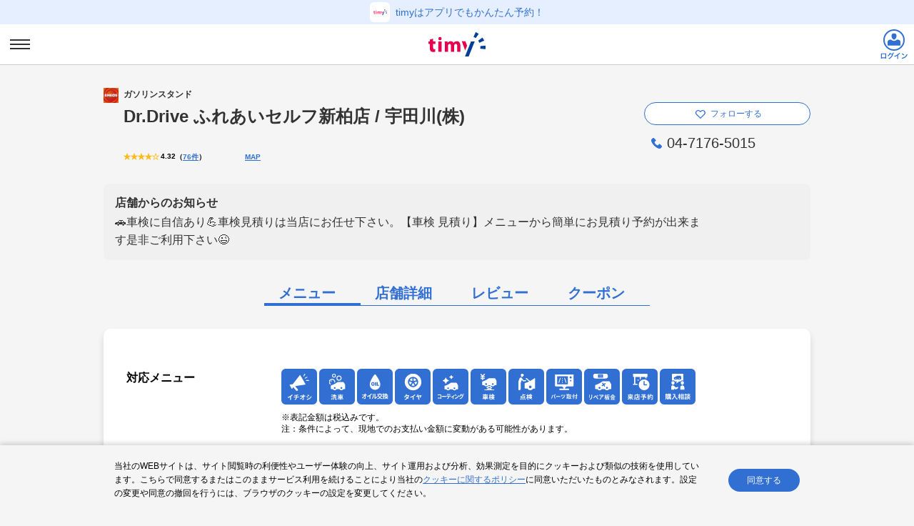

--- FILE ---
content_type: image/svg+xml
request_url: https://timy.jp/static/media/menu_icon_7.1cdeb61f.svg
body_size: 2421
content:
<svg xmlns="http://www.w3.org/2000/svg" width="25" height="38.03" viewBox="0 0 25 38.03"><g transform="translate(-13 -6)"><g transform="translate(15.626 35.479)"><path d="M709.426,737.232a5.044,5.044,0,0,0,1.139-1.777l1.046.255a5.821,5.821,0,0,1-1.184,2Zm7.44-2.15h-6.311v-3.161h2.551v-2.676h1.1v.8h3.257v1.01h-3.257v.864h2.657Zm-1.1-2.158h-4.177v1.155h4.177Zm-2.676,2.75a12.269,12.269,0,0,1,.254,1.877l-1.1.136a12.985,12.985,0,0,0-.181-1.911Zm1.82-.109a9.787,9.787,0,0,1,.691,1.8l-1.046.273a11.433,11.433,0,0,0-.636-1.86Zm1.83-.182a10.582,10.582,0,0,1,1.194,1.9l-1.048.4a9.973,9.973,0,0,0-1.121-1.958Z" transform="translate(-709.426 -729.245)" fill="#fff"/><path d="M721.71,735.319a3.181,3.181,0,0,0,2.085,1.567,2.547,2.547,0,0,0-.62.9,2.385,2.385,0,0,0-4.625.01,4.157,4.157,0,0,0-.574-.8c1.392-.438,2-1.028,2.256-1.674h-1.666v-2.513h1.84v-.583h-1.139v-.464a5.917,5.917,0,0,1-.746.446,4.1,4.1,0,0,0-.264-.527v.438h-.829v.436c.245.318.884,1.293,1.019,1.52l-.547.837c-.1-.264-.282-.655-.473-1.038v3.871h-1v-3.35a7.132,7.132,0,0,1-.829,1.747,5.221,5.221,0,0,0-.491-.965,8.953,8.953,0,0,0,1.257-3.058h-1.048v-1h1.111v-1.867h1v1.867h.829v.063a5.627,5.627,0,0,0,2.112-1.921h.983a5.759,5.759,0,0,0,2.5,1.994,6.331,6.331,0,0,0-.555.946,7.007,7.007,0,0,1-.719-.419v.448h-1.2v.583h1.939v2.513Zm-1.311-.829c.008-.1.008-.211.008-.31v-.545h-.9v.855Zm1.593-3.16a6.161,6.161,0,0,1-1.1-1.147,5.943,5.943,0,0,1-1.058,1.147Zm-.61,2.3v.572c0,.093,0,.192-.008.284h.975v-.855Z" transform="translate(-705.69 -729.245)" fill="#fff"/></g><g transform="translate(13 6)"><path d="M727.322,710.753a1.185,1.185,0,0,0-.843.352l-3.944,2.586c-.62.406-1.261.776-1.911,1.129l-5.078-4.159a.763.763,0,0,0-1.081.114.78.78,0,0,0,.112,1.091l4.534,3.715a26.589,26.589,0,0,1-2.651,1.074l-3.083,1.047a1.2,1.2,0,0,0-.84,1.149v5.724a1.2,1.2,0,0,0,1.191,1.2h3.042a4.7,4.7,0,0,0,8.205,0h3.139V710.753ZM720.874,725.3a1.923,1.923,0,1,1,1.905-1.923A1.916,1.916,0,0,1,720.874,725.3Z" transform="translate(-703.116 -704.181)" fill="#fff"/><path d="M709.212,710.172c1.054.444,2.607-.892,3.021-1.895a2.034,2.034,0,0,0-1.155-2.619,2,2,0,0,0-2.656,1.014C708.007,707.675,708.159,709.729,709.212,710.172Z" transform="translate(-704.198 -705.488)" fill="#fff"/><path d="M716.658,714.3a.768.768,0,0,0-.849-.686l-2.955.33-2.433-3.254a.6.6,0,0,0-.112-.1,1.9,1.9,0,0,0-3.276.6l-1.922,5.482a1.965,1.965,0,0,0-.11.647v9.075a1.923,1.923,0,1,0,3.846,0v-8.74l1.55-4.419,1.492,2a.767.767,0,0,0,.615.309.62.62,0,0,0,.084,0l3.39-.38A.774.774,0,0,0,716.658,714.3Z" transform="translate(-705 -704.336)" fill="#fff"/></g></g></svg>

--- FILE ---
content_type: image/svg+xml
request_url: https://timy.jp/static/media/icon_timy_white.3354039e.svg
body_size: 1752
content:
<svg xmlns="http://www.w3.org/2000/svg" width="80" height="56" viewBox="0 0 80 56"><rect width="80" height="56" fill="none"/><g transform="translate(-147 -222.5)"><path d="M6.45,12.1l-4.5,1.275V16H0v3.45H1.875v5.775c0,2.025.375,3.45,1.275,4.275A4.8,4.8,0,0,0,6.6,30.774,9.525,9.525,0,0,0,9.525,30.4H9.6V26.8H9.525l-1.275.15c-1.2,0-1.65-.675-1.65-2.4v-5.1H9.75V16H6.45Z" transform="translate(147 230.489)" fill="#fff"/><rect width="4.65" height="14.459" transform="translate(160.796 246.502)" fill="#fff"/><path d="M20.712,9.1A2.325,2.325,0,1,0,23,11.462,2.325,2.325,0,0,0,20.712,9.1Z" transform="translate(142.484 231.18)" fill="#fff"/><path d="M47.224,16.8a5.55,5.55,0,0,0-2.775.675A6.225,6.225,0,0,0,42.575,19.2,4.125,4.125,0,0,0,38.6,16.8a5.025,5.025,0,0,0-4.35,2.25l-.15-1.875H30.2c.075,1.35.15,2.775.15,4.575v9.9h4.5v-8.4A2.925,2.925,0,0,1,35,22.123a2.175,2.175,0,0,1,2.025-1.5c1.725,0,1.95,1.8,1.95,2.925v8.1h4.5V23.173a4.575,4.575,0,0,1,.15-1.125,2.1,2.1,0,0,1,2.025-1.5q2.025,0,2.025,3.15v7.95h4.5V23.173C52.1,19.2,50.3,16.8,47.224,16.8Z" transform="translate(139.603 229.329)" fill="#fff"/><path d="M76.375,17.1,67.9,38.249h5.175L81.549,17.1Z" transform="translate(130.296 229.3)" fill="#fff"/><path d="M69.425,23.175h0L67.1,17.1H62l4.725,12.824Z" transform="translate(131.722 229.234)" fill="#fff"/><path d="M90.9,2.425A23.4,23.4,0,0,0,86.85.1H86.7l-3,6.675h.15A15.9,15.9,0,0,1,86.625,8.35h.15L91.05,2.425Z" transform="translate(126.426 233.4)" fill="#fff"/><path d="M100.75,14.3a23.249,23.249,0,0,0-2.325-4.05V10.1L92.5,14.375v.15A15.825,15.825,0,0,1,94.075,17.3v.15l6.675-3Z" transform="translate(124.225 230.947)" fill="#fff"/><path d="M103.575,25.225V25l-7.275.75v.15a11.076,11.076,0,0,1,.075,1.575,16.2,16.2,0,0,1-.075,1.65v.15l7.275.75v-.15a23.625,23.625,0,0,0,.15-2.4C103.725,26.8,103.65,26.05,103.575,25.225Z" transform="translate(123.275 227.282)" fill="#fff"/></g></svg>

--- FILE ---
content_type: image/svg+xml
request_url: https://timy.jp/static/media/menu_icon_1.d868441b.svg
body_size: 2554
content:
<svg xmlns="http://www.w3.org/2000/svg" width="35" height="38" viewBox="0 0 35 38"><g transform="translate(-8 -6)"><g transform="translate(8 36)"><path d="M409.285,736.129a6.573,6.573,0,0,0,.08,1.212h-1.439a10.168,10.168,0,0,0,.065-1.212v-3.034a17.8,17.8,0,0,1-3.131,1.258l-.656-1.13a13.832,13.832,0,0,0,4.143-1.674,9.683,9.683,0,0,0,2.377-2.09l.975.9a15.017,15.017,0,0,1-2.412,1.989Z" transform="translate(-404.202 -729.459)" fill="#fff"/><path d="M416.563,732.5c.191,0,.628-.037.829-.054v1.192c-.245-.018-.555-.037-.8-.037h-2.359a4.65,4.65,0,0,1-2.331,3.8l-1.157-.8a3.652,3.652,0,0,0,2.284-3.006h-2.5c-.282,0-.62.019-.855.037v-1.192c.245.025.555.054.837.054h2.57v-1.312c-.875.072-1.832.1-2.442.12l-.282-1.074a21.117,21.117,0,0,0,3.1-.148,9.793,9.793,0,0,0,2.294-.554l.746,1.017c-.308.076-.545.14-.7.175a14.812,14.812,0,0,1-1.53.306v1.47Z" transform="translate(-400.69 -729.408)" fill="#fff"/><path d="M421.908,731.1a6.63,6.63,0,0,0,.945-.076v1.233c-.292-.01-.637-.029-.882-.029H420.8c.026,1.351.065,2.9.083,4.145.01.593-.33.935-1.021.935-.555,0-1.064-.018-1.585-.056l-.1-1.2a7.58,7.58,0,0,0,1.21.109c.229,0,.32-.12.32-.387,0-.62,0-1.544-.018-2.5a12.57,12.57,0,0,1-3.715,3.129l-.839-.963a11,11,0,0,0,4.008-3.21h-2.487c-.328,0-.719.019-1.038.037v-1.231a8.217,8.217,0,0,0,1.01.066h3.015c-.01-.241-.018-.463-.028-.667-.018-.268-.045-.611-.091-.935h1.293a8.065,8.065,0,0,0-.055.935l.008.667Z" transform="translate(-397.184 -729.434)" fill="#fff"/><path d="M423.554,732.961,422.889,734a23.708,23.708,0,0,0-2.077-1.314l.666-1.026C422.088,731.989,423.09,732.627,423.554,732.961Zm.738,2.119a9.346,9.346,0,0,0,3.543-3.471l.7,1.26a10.781,10.781,0,0,1-6.666,4.468l-.683-1.221A9.984,9.984,0,0,0,424.292,735.08Zm.665-4.211-.683,1.027c-.509-.36-1.457-.99-2.059-1.332l.666-1.017C423.481,729.889,424.482,730.537,424.956,730.869Z" transform="translate(-393.535 -729.401)" fill="#fff"/></g><g transform="translate(11 6)"><path d="M420.6,706.872a.539.539,0,0,0-.89-.064l-10.266,13.048-3.938.237a.538.538,0,0,0-.434.807l2.9,5.019a.538.538,0,0,0,.916.028l1.436-2.174a1.113,1.113,0,0,0,.143.262l4.108,4.9a1.164,1.164,0,0,0,1.641.143l.5-.419a1.165,1.165,0,0,0,.144-1.641l-3.889-4.634,14.526-2.093a.538.538,0,0,0,.389-.8Z" transform="translate(-405 -704.385)" fill="#fff"/><path d="M420.663,710.735a.539.539,0,0,0,.736.2l2.8-1.615a.538.538,0,0,0-.538-.932L420.86,710A.54.54,0,0,0,420.663,710.735Z" transform="translate(-398.764 -703.702)" fill="#fff"/><path d="M425.692,711.759h-3.23a.539.539,0,0,0,0,1.078h3.23a.539.539,0,1,0,0-1.078Z" transform="translate(-398.231 -702.322)" fill="#fff"/><rect width="4.308" height="1.077" rx="0.367" transform="translate(19.777 3.732) rotate(-60.032)" fill="#fff"/></g></g></svg>

--- FILE ---
content_type: image/svg+xml
request_url: https://timy.jp/static/media/btn_login.618107e4.svg
body_size: 2042
content:
<svg xmlns="http://www.w3.org/2000/svg" width="42" height="42" viewBox="0 0 42 42"><g transform="translate(-180 -3697)"><rect width="42" height="42" transform="translate(180 3697)" fill="none"/><path d="M-12.29-.58V.11H-11a6.855,6.855,0,0,1-.04-.87V-6.48c0-.37.01-.57.03-.83-.23.02-.41.03-.84.03h-5.68c-.4,0-.61-.01-.85-.03a6.641,6.641,0,0,1,.04.84V-.74a6.682,6.682,0,0,1-.04.86h1.29v-.7Zm0-1.14h-4.8V-6.15h4.8ZM-1.65-6.8l.53-.19a4.7,4.7,0,0,0-.77-1.29l-.8.28A5.482,5.482,0,0,1-2-6.85a2.752,2.752,0,0,1-.5.03l-2.19.03c-.21.01-.37.01-.48.02.14-.26.21-.41.39-.81a1.388,1.388,0,0,1,.2-.36l-1.37-.28a3.767,3.767,0,0,1-.51,1.33,7.692,7.692,0,0,1-2.59,2.9,2.657,2.657,0,0,1,.97.86A9.672,9.672,0,0,0-5.74-5.7l3.01-.04A7.957,7.957,0,0,1-5.65-1.52,8.681,8.681,0,0,1-7.84-.35,3.081,3.081,0,0,1-6.99.7,9.961,9.961,0,0,0-3.43-1.83,10.372,10.372,0,0,0-1.38-5.69a1.778,1.778,0,0,1,.25-.6ZM.1-7.38A5.215,5.215,0,0,0-.67-8.62l-.78.3A6.433,6.433,0,0,1-.7-7.05Zm7.24-.74A8,8,0,0,1,5.48-6.25,14.6,14.6,0,0,1,.23-3.65,3.761,3.761,0,0,1,.9-2.51,16.2,16.2,0,0,0,4.47-4.13V-.61A5.625,5.625,0,0,1,4.41.47h1.4A7.565,7.565,0,0,1,5.76-.64V-4.91A17.683,17.683,0,0,0,8.12-6.97a4.119,4.119,0,0,1,.37-.35Zm3.58,1.7a10.5,10.5,0,0,1,2.55,2.03l.86-1.09a14.163,14.163,0,0,0-2.58-1.93Zm.35,6.6a3.54,3.54,0,0,1,.66-.17,10.8,10.8,0,0,0,3.81-1.5,8.776,8.776,0,0,0,3.17-3.92,4.312,4.312,0,0,1-1.06-.98,8.35,8.35,0,0,1-1.02,2,6.681,6.681,0,0,1-2.97,2.45,9.529,9.529,0,0,1-2.96.74Z" transform="translate(201 3738)" fill="#316fd3"/><g transform="translate(186 3697)"><g fill="#fff" stroke="#316fd3" stroke-width="2"><circle cx="15" cy="15" r="15" stroke="none"/><circle cx="15" cy="15" r="14" fill="none"/></g><g transform="translate(-0.506 -0.461)"><path d="M24.933,9.653c0,1.98-1.567,5.325-3.5,5.325s-3.5-3.344-3.5-5.325a3.5,3.5,0,1,1,7,0Z" transform="translate(-5.927 -0.068)" fill="#316fd3"/><g transform="translate(6.506 14.91)"><path d="M21.595,24.058h0c-2.223,1.385-2.915,1.73-4.3,1.73s-2.077-.346-4.3-1.73h0c-2.6,0-4.7.72-4.7,3.316v4.3a.692.692,0,0,0,.692.692H25.6a.692.692,0,0,0,.692-.692v-4.3C26.3,24.778,24.191,24.058,21.595,24.058Z" transform="translate(-8.295 -24.058)" fill="#316fd3"/></g></g></g></g></svg>

--- FILE ---
content_type: image/svg+xml
request_url: https://timy.jp/static/media/menu_icon_3.f73a5990.svg
body_size: 3715
content:
<svg xmlns="http://www.w3.org/2000/svg" width="40" height="38" viewBox="0 0 40 38"><g transform="translate(-5 -6)"><g transform="translate(5 35)"><path d="M509.738,730.917a6.364,6.364,0,0,0,.945-.079v1.285c-.292-.01-.637-.03-.882-.03h-1.175c.028,1.408.065,3.019.083,4.322.01.618-.33.975-1.021.975-.554,0-1.064-.019-1.585-.058l-.1-1.254a7.277,7.277,0,0,0,1.21.114c.229,0,.32-.125.32-.4,0-.646,0-1.61-.018-2.606a12.724,12.724,0,0,1-3.715,3.263l-.839-1a11.105,11.105,0,0,0,4.008-3.347h-2.487c-.328,0-.719.019-1.038.039v-1.284a7.885,7.885,0,0,0,1.01.069h3.015c-.01-.251-.018-.483-.028-.7-.018-.279-.045-.637-.091-.975h1.293a8.748,8.748,0,0,0-.055.975l.008.7Z" transform="translate(-502.961 -728.809)" fill="#fff"/><path d="M512.83,736.161a7.115,7.115,0,0,0,.081,1.264h-1.439a11.042,11.042,0,0,0,.065-1.264V733a17.384,17.384,0,0,1-3.131,1.311l-.656-1.178a13.522,13.522,0,0,0,4.143-1.745,9.822,9.822,0,0,0,2.377-2.178l.975.935a15.19,15.19,0,0,1-2.414,2.073Z" transform="translate(-499.902 -728.834)" fill="#fff"/><path d="M512.113,736.483a4.545,4.545,0,0,0,1.548-2.309,17.656,17.656,0,0,0,.264-3.83,3.83,3.83,0,0,0-.081-.88h1.339a6.369,6.369,0,0,0-.065.87,22.832,22.832,0,0,1-.272,4.159,5.665,5.665,0,0,1-1.623,2.776Zm4.216.144a3.732,3.732,0,0,0,.073-.715v-5.635a4.494,4.494,0,0,0-.073-.833h1.358a5.388,5.388,0,0,0-.063.841v5.057a5.848,5.848,0,0,0,2.248-2.04l.7,1.063a10.139,10.139,0,0,1-3.088,2.64,2.549,2.549,0,0,0-.4.289Z" transform="translate(-497.119 -728.679)" fill="#fff"/><path d="M523.494,733.287a7.13,7.13,0,0,1-1.393,2.244,7.7,7.7,0,0,0,3.425,1.345,5.1,5.1,0,0,0-.7,1.083,7.667,7.667,0,0,1-3.589-1.621,9.735,9.735,0,0,1-3.551,1.641A6.323,6.323,0,0,0,517,736.9a8.742,8.742,0,0,0,3.432-1.381,8.385,8.385,0,0,1-1.257-2.206l1.038-.326a5.812,5.812,0,0,0,1.048,1.774,5.372,5.372,0,0,0,1.066-1.832Zm-2.959-1.535a10.368,10.368,0,0,1-2.513,2.35,8.978,8.978,0,0,0-.912-.882,7.075,7.075,0,0,0,2.3-1.928Zm2.448-.536h-5.744V730.1h3.441v-1.112h1.111V730.1h3.488v1.114h-2.24a15.11,15.11,0,0,1,2.357,2.013l-.965.788a14.217,14.217,0,0,0-2.313-2.139Z" transform="translate(-493.999 -728.979)" fill="#fff"/><path d="M525.079,734.049c-.292.1-.582.192-.874.279v2.427c0,.526-.083.814-.355,1a2.278,2.278,0,0,1-1.266.209,4.863,4.863,0,0,0-.264-1.055,6.533,6.533,0,0,0,.746.009c.111,0,.156-.037.156-.161v-2.12c-.3.094-.6.18-.865.257l-.237-1.093c.31-.067.691-.171,1.1-.278v-1.659h-.956v-1.046h.956v-1.8h.983v1.8h.829v.21a4.425,4.425,0,0,0,1.4-2.043l1,.164c-.073.183-.146.365-.229.538h1.121l.156-.04.683.452a10.981,10.981,0,0,1-.62,1.151H530.3V734.4h-.92v-.786h-.628c-.665,0-.811-.209-.811-.9v-.574h-.355a1.875,1.875,0,0,1-1.038,1.716,2.614,2.614,0,0,0-.292-.431v1h-.9v-2.658a3.472,3.472,0,0,0-.318-.335v.431h-.829v1.381l.738-.222Zm3.5,1.612a2.707,2.707,0,0,0,2.157,1.324,3.383,3.383,0,0,0-.6.948,3.185,3.185,0,0,1-2.349-1.715,3.583,3.583,0,0,1-2.705,1.766,3.15,3.15,0,0,0-.527-.884c1.411-.288,2.067-.739,2.385-1.439h-1.976v-.95h2.231c.036-.239.055-.5.073-.777h.983c-.018.269-.036.527-.073.777h2.414v.95Zm-1.84-5.1a6.36,6.36,0,0,1-.527.69h1.283a6.6,6.6,0,0,0,.346-.69Zm-.482,2.609a1.237,1.237,0,0,0,.565-1.027h-.565Zm3.123-1.027h-.655v.574c0,.164.016.183.144.183h.355c.1,0,.138-.009.156-.066Z" transform="translate(-490.733 -728.983)" fill="#fff"/></g><g transform="translate(17 6)"><path d="M512.516,716.022c-.634,0-1.012.569-1.012,1.522s.388,1.556,1.012,1.556,1.01-.6,1.01-1.556S513.148,716.022,512.516,716.022Z" transform="translate(-507.699 -702.796)" fill="#fff"/><path d="M517.061,705.365a.908.908,0,0,0-1.454,0c-1.972,2.608-7.273,10.111-7.273,15.445a8,8,0,1,0,16,0C524.334,715.476,519.032,707.972,517.061,705.365ZM513.15,722.65c-1.5,0-2.515-1.167-2.515-2.9s.986-2.858,2.515-2.858,2.514,1.122,2.514,2.858S514.653,722.65,513.15,722.65Zm4.72-.1h-1.482v-5.567h1.482Zm.979,0v-5.567h1.483v4.249H522.4v1.318Z" transform="translate(-508.333 -705)" fill="#fff"/></g></g></svg>

--- FILE ---
content_type: image/svg+xml
request_url: https://timy.jp/static/media/icon_like.e9f86804.svg
body_size: 536
content:
<svg xmlns="http://www.w3.org/2000/svg" width="21" height="21" viewBox="0 0 21 21"><rect width="21" height="21" fill="none"/><path d="M48.929-339.908a2.579,2.579,0,0,1,1.835.761l.444.445.849.848.848-.848.446-.446a2.57,2.57,0,0,1,1.831-.758,2.572,2.572,0,0,1,1.831.758,2.592,2.592,0,0,1,0,3.661l-4.958,4.958L47.1-335.484a2.58,2.58,0,0,1-.76-1.834,2.566,2.566,0,0,1,.759-1.831,2.568,2.568,0,0,1,1.83-.759m0-1.2A3.778,3.778,0,0,0,46.25-340a3.791,3.791,0,0,0,0,5.363l5.8,5.8,5.806-5.806a3.79,3.79,0,0,0,0-5.359,3.777,3.777,0,0,0-2.679-1.109A3.777,3.777,0,0,0,52.5-340l-.446.446L51.612-340a3.78,3.78,0,0,0-2.683-1.112Z" transform="translate(-41.14 346.108)" fill="#316fd3"/></svg>

--- FILE ---
content_type: image/svg+xml
request_url: https://timy.jp/static/media/menu_icon_6.58707449.svg
body_size: 2516
content:
<?xml version="1.0" encoding="UTF-8"?><svg id="_レイヤー_2" xmlns="http://www.w3.org/2000/svg" viewBox="0 0 23.99 37.96"><defs><style>.cls-1{fill:#fff;}</style></defs><g id="master"><path class="cls-1" d="M11.42,36.71h-3.59v1.21h-1.1v-1.21h-3.48v-.96h3.48v-.49h-2.59v-3.61h2.59v-.43h-3.27v-.97h3.27v-.73h1.1v.73h3.33v.97h-3.33v.43h2.66v3.61h-2.66v.49h3.59v.96ZM5.17,33.06h1.57v-.55h-1.57v.55ZM6.73,34.41v-.55h-1.57v.55h1.57ZM7.83,32.51v.55h1.58v-.55h-1.58ZM9.41,33.86h-1.58v.55h1.58v-.55Z"/><path class="cls-1" d="M18.93,35.51c.52.94,1.2,1.28,2.06,1.55-.24.23-.5.58-.61.89-.89-.34-1.6-.8-2.15-1.77-.38.72-1.1,1.36-2.42,1.78-.1-.22-.41-.62-.57-.79,1.38-.43,1.98-1.02,2.23-1.66h-1.65v-2.49h1.82v-.58h-1.13v-.46c-.24.17-.49.32-.74.44-.06-.15-.15-.34-.26-.52v.43h-.82v.43c.24.32.87,1.28,1.01,1.5l-.54.83c-.1-.26-.28-.65-.47-1.03v3.83h-.99v-3.31c-.23.68-.51,1.3-.82,1.73-.1-.29-.32-.7-.49-.95.52-.71,1.01-1.95,1.24-3.02h-1.04v-.99h1.1v-1.85h.99v1.85h.82v.06c.87-.44,1.66-1.21,2.09-1.9h.97c.62.86,1.54,1.62,2.48,1.97-.2.25-.41.65-.55.94-.23-.12-.48-.26-.71-.41v.44h-1.19v.58h1.92v2.49h-1.59ZM17.63,34.69c0-.1,0-.21,0-.31v-.54h-.89v.85h.88ZM19.21,31.57c-.43-.35-.82-.76-1.09-1.13-.25.38-.62.77-1.04,1.13h2.13ZM18.61,33.85v.57c0,.09,0,.19,0,.28h.96v-.85h-.95Z"/><path class="cls-1" d="M23.88,10.35l-2.1-3.49c-.15-.25-.41-.4-.7-.4h-8.18c-.22,0-.42.09-.58.24l-2.7,1.76c-1.3.84-2.7,1.52-4.16,2.01l-2.11.71c-.34.11-.58.42-.58.78v3.89c0,.45.37.82.82.82h2.09c.57.97,1.61,1.63,2.81,1.63.57,0,1.1-.16,1.57-.42l1.71.72-2.45,1.03c-.21.09-.34.29-.34.51s.13.42.34.51l2.45,1.03-2.45,1.04c-.09.04-.15.1-.21.17h-2.68c-.31,0-.55.25-.55.55s.25.55.55.55h13.53c.31,0,.55-.25.55-.55s-.25-.55-.55-.55h-2.68c-.06-.07-.12-.13-.21-.17l-2.45-1.04,2.45-1.03c.21-.09.34-.29.34-.51s-.13-.42-.34-.51l-2.45-1.03,1.94-.82c.5.32,1.09.52,1.73.52,1.21,0,2.25-.66,2.81-1.63h2.09c.45,0,.82-.37.82-.82v-5.08c0-.15-.04-.29-.12-.42ZM7.18,15.03c0-.72.59-1.31,1.31-1.31s1.31.59,1.31,1.31-.59,1.31-1.31,1.31-1.31-.59-1.31-1.31ZM14.61,22.89h-2.85l1.42-.6,1.42.6ZM15.42,20.14l-2.23.94-2.23-.94,2.23-.94,2.23.94ZM10.98,17.07c.11-.13.22-.26.31-.41h4.17c.06.1.14.18.21.28l-2.5,1.05-2.2-.93ZM18.28,16.34c-.72,0-1.31-.59-1.31-1.31s.59-1.31,1.31-1.31,1.31.59,1.31,1.31-.59,1.31-1.31,1.31Z"/><path class="cls-1" d="M3.42,9.51c.38,0,.69-.31.69-.69v-1.25h2.04c.38,0,.69-.31.69-.69s-.31-.69-.69-.69h-2.04v-1.18h2.04c.38,0,.69-.31.69-.69s-.31-.69-.69-.69h-1.94l2.43-2.43c.27-.27.27-.71,0-.98-.27-.27-.71-.27-.98,0l-2.24,2.24L1.18.2C.91-.07.47-.07.2.2-.07.47-.07.91.2,1.18l2.43,2.43H.69C.31,3.62,0,3.93,0,4.31s.31.69.69.69h2.04v1.18H.69C.31,6.18,0,6.49,0,6.87s.31.69.69.69h2.04v1.25c0,.38.31.69.69.69Z"/></g></svg>

--- FILE ---
content_type: image/svg+xml
request_url: https://timy.jp/static/media/menu_icon_9.e1de41e0.svg
body_size: 4064
content:
<svg xmlns="http://www.w3.org/2000/svg" width="38.081" height="37.829" viewBox="0 0 38.081 37.829"><g transform="translate(-5.742 -6)"><g transform="translate(5.742 35.731)"><path d="M804.613,730.354c-.013.189-.021.38-.021.655v2.918c0,.217.008.554.021.753h-1.149c.008-.164.038-.5.038-.759v-2.911c0-.164-.008-.466-.03-.655Zm3.584-.078c-.016.24-.033.517-.033.864v1.709a4.7,4.7,0,0,1-.9,3.357,4.438,4.438,0,0,1-1.888,1.253l-.817-.95a3.543,3.543,0,0,0,1.906-1.088,3.691,3.691,0,0,0,.627-2.642v-1.64a6.374,6.374,0,0,0-.046-.864Z" transform="translate(-803.464 -729.818)" fill="#fff"/><path d="M807.987,733.823c.358-.4.963-1.242,1.49-1.95.468-.615.887-.675,1.523-.078a21.016,21.016,0,0,1,1.585,1.752c.522.63,1.354,1.615,1.911,2.331l-.831,1c-.5-.708-1.205-1.666-1.663-2.263a18.094,18.094,0,0,0-1.429-1.707c-.273-.26-.406-.26-.63.05-.3.433-.862,1.288-1.182,1.762-.177.267-.365.578-.5.8l-.915-1.044A8.959,8.959,0,0,0,807.987,733.823Zm5.19-3.3a1.124,1.124,0,0,1,0,2.236,1.125,1.125,0,0,1,0-2.236Zm0,1.666a.524.524,0,0,0,.5-.542.532.532,0,0,0-.5-.554.524.524,0,0,0-.489.554A.515.515,0,0,0,813.177,732.192Z" transform="translate(-800.908 -729.654)" fill="#fff"/><path d="M818.994,730.986a4.372,4.372,0,0,0-.3.448,8.569,8.569,0,0,1-1.873,2.367l-.8-.716a4.989,4.989,0,0,0,1.432-1.608H813.4a9.324,9.324,0,0,0-.948.061v-1.2a5.441,5.441,0,0,0,.948.086h4.187a3.6,3.6,0,0,0,.784-.076Zm-3.168,1.165c0,2.14-.04,3.9-2.16,5.162l-.9-.819a2.984,2.984,0,0,0,.816-.476c.986-.759,1.174-1.674,1.174-3.09a5.387,5.387,0,0,0-.055-.777Z" transform="translate(-797.552 -729.778)" fill="#fff"/><path d="M819.553,735.507c-.108-.277-.3-.691-.5-1.079v3.627h-.87v-3.289a7.617,7.617,0,0,1-.784,1.8,4.972,4.972,0,0,0-.434-.948,8.967,8.967,0,0,0,1.134-2.9h-.932v-.951h1.016V730h.87v1.769h.87v.951h-.87v.474c.227.3.879,1.285,1.02,1.527Zm4.562-2.659a8.871,8.871,0,0,1-1.089,3.349,3.953,3.953,0,0,0,1.363,1.036,3.85,3.85,0,0,0-.622.865,4.567,4.567,0,0,1-1.316-1.1,5.283,5.283,0,0,1-1.257,1.059,3.536,3.536,0,0,0-.552-.8,4,4,0,0,0,1.26-1.063,8.3,8.3,0,0,1-.794-1.9,7.771,7.771,0,0,1-1.058,3.756,3.5,3.5,0,0,0-.738-.615,8.22,8.22,0,0,0,.956-4.5v-2.435h3.892v.95h-3.005v1.225h2.229l.154-.035Zm-2.362.761a7.051,7.051,0,0,0,.69,1.759,7.278,7.278,0,0,0,.646-1.759Z" transform="translate(-794.583 -730)" fill="#fff"/><path d="M828.062,735.673c-.293.474-.6,1-.87,1.363h1.757v.88h-6.573v-.88h1.515a6.182,6.182,0,0,0-.645-1.389l.708-.337h-1.19v-.88h2.362v-.855H823.7v-.423a10.007,10.007,0,0,1-1.157.8,4.056,4.056,0,0,0-.575-.829,8.6,8.6,0,0,0,3.138-3.047h.957a8.138,8.138,0,0,0,3.317,2.944,4.731,4.731,0,0,0-.613.923,9.731,9.731,0,0,1-1.182-.821v.449H826.1v.855h2.392v.88H826.1v1.726h.845l-.5-.232a9.683,9.683,0,0,0,.738-1.494ZM824,735.31a6.025,6.025,0,0,1,.714,1.424l-.635.3h1.048V735.31Zm3.055-2.632a8.807,8.807,0,0,1-1.431-1.6,8.679,8.679,0,0,1-1.376,1.6Z" transform="translate(-791.296 -729.949)" fill="#fff"/></g><g transform="translate(12 6)"><g transform="translate(2.839 11.019)"><path d="M830.217,717.7l-2.285-3.83a.891.891,0,0,0-.764-.434h-8.925a.893.893,0,0,0-.631.261l-2.95,1.927a20.164,20.164,0,0,1-4.545,2.208l-2.306.78a.9.9,0,0,0-.628.855v4.265a.894.894,0,0,0,.892.9h2.275a3.526,3.526,0,0,0,6.139,0h4.551a3.525,3.525,0,0,0,6.137,0h2.276a.893.893,0,0,0,.891-.9v-5.571A.9.9,0,0,0,830.217,717.7Zm-16.8,6.57a1.433,1.433,0,1,1,1.425-1.433A1.431,1.431,0,0,1,813.42,724.266Zm8.26-3.9-1.264.861-1.287-1.9-1.894,1.294-.858-1.27,1.9-1.292-1.287-1.905,1.264-.862,1.286,1.905,1.9-1.294.858,1.27-1.9,1.294Zm2.43,3.9a1.433,1.433,0,1,1,1.425-1.433A1.431,1.431,0,0,1,824.11,724.266Z" transform="translate(-807.184 -713.433)" fill="#fff"/></g><g transform="translate(0 0)"><path d="M819.1,706.094v4.9h-7.049v-4.9M822.622,705h-14.1a3.542,3.542,0,0,0,0,7.084h14.1a3.542,3.542,0,0,0,0-7.084Z" transform="translate(-805 -705)" fill="#fff"/><ellipse cx="0.503" cy="0.506" rx="0.503" ry="0.506" transform="translate(9.063 2.024)" fill="#fff"/><ellipse cx="0.503" cy="0.506" rx="0.503" ry="0.506" transform="translate(9.063 4.048)" fill="#fff"/><ellipse cx="0.503" cy="0.506" rx="0.503" ry="0.506" transform="translate(11.077 2.024)" fill="#fff"/><ellipse cx="0.503" cy="0.506" rx="0.503" ry="0.506" transform="translate(11.077 4.048)" fill="#fff"/></g></g></g></svg>

--- FILE ---
content_type: image/svg+xml
request_url: https://timy.jp/static/media/menu_icon_5.8188529e.svg
body_size: 3360
content:
<svg xmlns="http://www.w3.org/2000/svg" width="41.231" height="37.715" viewBox="0 0 41.231 37.715"><g transform="translate(-4.9 -6.289)"><g transform="translate(4.9 35.324)"><path d="M607.742,736.664c.008-.146.008-.3.008-.476h-3.736c-.32,0-.787.028-1.058.056v-1.3c.287.028.656.055,1.024.055h3.778v-3.77H604.08c-.346,0-.787.018-1.018.036V730a9.277,9.277,0,0,0,1.018.055H608.2c.237,0,.582-.01.721-.017-.008.209-.025.572-.025.835v4.718c0,.32.017.8.033,1.076Z" transform="translate(-602.956 -728.595)" fill="#fff"/><path d="M607,731.354c.3.026.894.055,1.32.055h4.4c.376,0,.746-.037.958-.055v1.431c-.2-.01-.615-.046-.958-.046h-4.4c-.469,0-1.016.018-1.32.046Z" transform="translate(-600.298 -727.702)" fill="#fff"/><path d="M617.49,732.069a5.945,5.945,0,0,0,.746-.053V733.2c-.2-.018-.516-.028-.746-.028h-1.974a6.343,6.343,0,0,1-.524,2.341,4.167,4.167,0,0,1-1.648,1.749l-.96-.774a3.49,3.49,0,0,0,1.484-1.3,4.245,4.245,0,0,0,.509-2.012h-2.254c-.237,0-.557.018-.787.036v-1.192c.247.025.534.053.787.053Zm-4.318-1.247c-.287,0-.632.018-.877.036v-1.174a5.608,5.608,0,0,0,.869.063h3.3a5.877,5.877,0,0,0,.884-.063v1.174c-.287-.018-.6-.036-.884-.036Z" transform="translate(-597.445 -728.8)" fill="#fff"/><path d="M621.374,731.3a10.535,10.535,0,0,1-1.845,1.648v3.034a5.562,5.562,0,0,0,.058.983h-1.213c.025-.182.042-.666.042-.983v-2.341a14.652,14.652,0,0,1-2.311.993l-.55-1.058a10.3,10.3,0,0,0,2.894-1.228,8.382,8.382,0,0,0,2.105-1.895Z" transform="translate(-594.67 -728.295)" fill="#fff"/><path d="M622.21,734.593a8.342,8.342,0,0,0,2.982-3.543l.64,1.285a9.286,9.286,0,0,1-3.032,3.37,8.344,8.344,0,0,1-3.042,1.283l-.686-1.2A7.887,7.887,0,0,0,622.21,734.593Zm0-2.949-.837.955a17.731,17.731,0,0,0-2.047-1.966l.771-.91A17.672,17.672,0,0,1,622.21,731.644Z" transform="translate(-592.356 -728.775)" fill="#fff"/><path d="M629.291,731.091l.7.474a4.228,4.228,0,0,0-.27.646,9.58,9.58,0,0,1-1.434,3.042,7.7,7.7,0,0,1-3.3,2.578l-.966-.966a6.5,6.5,0,0,0,3.3-2.26,6.686,6.686,0,0,0,1.165-2.477H626.17a9.476,9.476,0,0,1-2.066,2.2l-.918-.766a7.5,7.5,0,0,0,2.556-2.922,4.288,4.288,0,0,0,.371-.955l1.2.436c-.2.32-.408.729-.506.93l-.025.045h1.646a2.318,2.318,0,0,0,.714-.109l.056.036a11.133,11.133,0,0,0-.6-1.175l.648-.292c.2.33.491.912.646,1.248Zm.927-1.94a13.168,13.168,0,0,1,.663,1.238l-.655.31a8.844,8.844,0,0,0-.656-1.256Z" transform="translate(-589.651 -729.151)" fill="#fff"/></g><g transform="translate(13 6.289)"><path d="M616.521,711.4a3.849,3.849,0,0,0-2.875-2.875.237.237,0,0,1,0-.462,3.849,3.849,0,0,0,2.875-2.875.237.237,0,0,1,.462,0,3.846,3.846,0,0,0,2.874,2.875.237.237,0,0,1,0,.462,3.846,3.846,0,0,0-2.874,2.875A.237.237,0,0,1,616.521,711.4Z" transform="translate(-603.308 -705)" fill="#fff"/><path d="M609.531,717.767a5.7,5.7,0,0,0-4.259-4.259.351.351,0,0,1,0-.684,5.7,5.7,0,0,0,4.259-4.26.352.352,0,0,1,.685,0,5.7,5.7,0,0,0,4.259,4.26.351.351,0,0,1,0,.684,5.7,5.7,0,0,0-4.259,4.259A.352.352,0,0,1,609.531,717.767Z" transform="translate(-605 -704.342)" fill="#fff"/><path d="M628.422,719.022l-2.1-3.492a.818.818,0,0,0-.7-.4h-8.182a.821.821,0,0,0-.577.239l-2.7,1.758A18.506,18.506,0,0,1,610,719.143l-2.114.712a.816.816,0,0,0-.575.78v3.889a.816.816,0,0,0,.816.816h2.087a3.239,3.239,0,0,0,5.626,0h4.172a3.24,3.24,0,0,0,5.627,0h2.087a.817.817,0,0,0,.816-.816v-5.082A.823.823,0,0,0,628.422,719.022Zm-15.4,3.378a1.307,1.307,0,1,1-1.307,1.307A1.309,1.309,0,0,1,613.023,722.4Zm9.8,0a1.307,1.307,0,1,1-1.307,1.307A1.308,1.308,0,0,1,622.823,722.4Z" transform="translate(-604.538 -702.974)" fill="#fff"/></g></g></svg>

--- FILE ---
content_type: image/svg+xml
request_url: https://timy.jp/static/media/menu_icon_2.035a839c.svg
body_size: 4025
content:
<svg xmlns="http://www.w3.org/2000/svg" width="24" height="38" viewBox="0 0 24 38"><g transform="translate(-13 -6)"><g transform="translate(16 36)"><path d="M460.96,733.316a7.81,7.81,0,0,0-1.621-.991l.592-.737a7.817,7.817,0,0,1,1.658.906Zm.884,1.089c-.393.906-.857,1.9-1.311,2.754l-.957-.615a24.35,24.35,0,0,0,1.465-2.721Zm-.555-3.33a6.607,6.607,0,0,0-1.53-1.043l.638-.71a7.818,7.818,0,0,1,1.591.977Zm5.563,5.158c.182,0,.209-.17.237-1.206a3.046,3.046,0,0,0,.928.394c-.083,1.333-.336,1.712-1.056,1.712h-.709c-.857,0-1.048-.3-1.048-1.2v-2.249h-.774c-.138,1.6-.5,2.831-2.322,3.542a2.777,2.777,0,0,0-.647-.821c1.548-.541,1.775-1.473,1.885-2.721h-1.374v-.967h2.448V731.5h-1.028a5.357,5.357,0,0,1-.665,1.215,6.2,6.2,0,0,0-.938-.575,6.134,6.134,0,0,0,1.1-2.788l1.086.188a8.986,8.986,0,0,1-.247,1h.691v-1.3H465.5v1.3h1.976v.958H465.5v1.215h2.366v.967h-1.6v2.241c0,.274.026.307.182.307Z" transform="translate(-459.339 -729.245)" fill="#fff"/><path d="M473.589,736.088h-3.635v1.154h-1.111v-1.154h-3.524v-.916h3.524v-.463h-2.622v-3.431h2.622v-.411h-3.305v-.924h3.305v-.693h1.111v.693h3.368v.924h-3.368v.411h2.685v3.431h-2.685v.463h3.635Zm-6.331-3.475h1.585v-.522h-1.585Zm1.585,1.283v-.523h-1.585v.523Zm1.111-1.805v.522h1.595v-.522Zm1.595,1.282h-1.595v.523h1.595Z" transform="translate(-455.589 -729.242)" fill="#fff"/></g><g transform="translate(13 6)"><path d="M478.422,719.022l-2.1-3.492a.818.818,0,0,0-.7-.4h-8.182a.821.821,0,0,0-.577.239l-2.7,1.758A18.5,18.5,0,0,1,460,719.143l-2.115.712a.816.816,0,0,0-.575.78v3.889a.816.816,0,0,0,.816.816h2.087a3.239,3.239,0,0,0,5.626,0h4.172a3.24,3.24,0,0,0,5.627,0h2.087a.817.817,0,0,0,.816-.816v-5.082A.824.824,0,0,0,478.422,719.022Zm-15.4,3.378a1.307,1.307,0,1,1-1.307,1.307A1.309,1.309,0,0,1,463.024,722.4Zm9.8,0a1.307,1.307,0,1,1-1.307,1.307A1.308,1.308,0,0,1,472.823,722.4Z" transform="translate(-454.538 -702.973)" fill="#fff"/><g transform="translate(0 7.385)"><path d="M455.083,715.826A4.673,4.673,0,0,1,455,715,4.553,4.553,0,0,0,455.083,715.826Z" transform="translate(-455 -710.385)" fill="#fff"/><path d="M455.31,716.52a4.588,4.588,0,0,1-.215-.689A4.6,4.6,0,0,0,455.31,716.52Z" transform="translate(-454.981 -710.219)" fill="#fff"/><path d="M456.53,718.052h0l0,0Z" transform="translate(-454.694 -709.775)" fill="#fff"/><path d="M455.983,717.546c-.053-.061-.1-.124-.155-.188C455.878,717.422,455.93,717.485,455.983,717.546Z" transform="translate(-454.834 -709.913)" fill="#fff"/><path d="M455.6,717.042a4.483,4.483,0,0,1-.229-.422C455.439,716.765,455.515,716.906,455.6,717.042Z" transform="translate(-454.926 -710.061)" fill="#fff"/><path d="M455.1,715.859c-.012-.056-.02-.114-.031-.172C455.08,715.746,455.088,715.8,455.1,715.859Z" transform="translate(-454.986 -710.247)" fill="#fff"/><path d="M455.882,717.435a4.742,4.742,0,0,1-.322-.463A4.606,4.606,0,0,0,455.882,717.435Z" transform="translate(-454.888 -709.99)" fill="#fff"/><path d="M455.957,717.515a4.746,4.746,0,0,0,.684.642A4.736,4.736,0,0,1,455.957,717.515Z" transform="translate(-454.809 -709.882)" fill="#fff"/><path d="M455.388,716.663c-.041-.085-.079-.17-.114-.258C455.309,716.493,455.348,716.578,455.388,716.663Z" transform="translate(-454.945 -710.104)" fill="#fff"/><path d="M455.994,718.6c.05.065.1.127.155.188a4.742,4.742,0,0,0,.684.642l0,0a2.649,2.649,0,0,1,.965-.545l.505-.17a3.236,3.236,0,1,1,4.307-1.753c.341-.186.68-.374,1.007-.587l.589-.383c0-.076.023-.148.023-.224a4.615,4.615,0,1,0-9.23,0,4.673,4.673,0,0,0,.083.826c.011.058.019.115.031.172a4.6,4.6,0,0,0,.215.689c.035.088.073.173.114.258a4.484,4.484,0,0,0,.229.422" transform="translate(-455 -711.154)" fill="#fff"/></g><path d="M467.923,708.508A2.492,2.492,0,1,1,465.431,711a2.495,2.495,0,0,1,2.492-2.492m0-1.2A3.692,3.692,0,1,0,471.616,711a3.692,3.692,0,0,0-3.692-3.693Z" transform="translate(-453.154 -704.538)" fill="#fff"/><path d="M461.616,706.108a1.661,1.661,0,1,1-1.662,1.662,1.663,1.663,0,0,1,1.662-1.662m0-1.108a2.769,2.769,0,1,0,2.77,2.77,2.769,2.769,0,0,0-2.77-2.77Z" transform="translate(-454.231 -705)" fill="#fff"/><path d="M457.738,715.369H457a2.218,2.218,0,0,1,2.215-2.215v.738A1.479,1.479,0,0,0,457.738,715.369Z" transform="translate(-454.6 -703.369)" fill="#fff"/></g></g></svg>

--- FILE ---
content_type: image/svg+xml
request_url: https://timy.jp/static/media/menu_icon_10.228afa41.svg
body_size: 3324
content:
<svg xmlns="http://www.w3.org/2000/svg" width="37.441" height="37.993" viewBox="0 0 37.441 37.993"><g transform="translate(-5.784 -6)"><g transform="translate(5.784 35.479)"><path d="M859.034,734.235a8.475,8.475,0,0,0,3.087,2.3,5.136,5.136,0,0,0-.756.908,9.189,9.189,0,0,1-2.977-2.493v2.795H857.24v-2.778a9.453,9.453,0,0,1-2.987,2.46,5.128,5.128,0,0,0-.764-.912,8.564,8.564,0,0,0,3.113-2.276h-2.858V733.2h1.721a6.411,6.411,0,0,0-.683-1.567l.938-.355h-1.55v-1.038h3.07v-.993h1.147v.993h3.151v1.038h-1.512l1.046.308a16.436,16.436,0,0,1-.955,1.613h1.767v1.038Zm-3.279-2.959a6.409,6.409,0,0,1,.774,1.585l-.864.337h1.575v-1.921Zm2.632,0V733.2h1.53l-.766-.264a10.423,10.423,0,0,0,.776-1.658Z" transform="translate(-853.489 -729.245)" fill="#fff"/><path d="M867.84,730.3v1.029h-6.6v1.267a11.306,11.306,0,0,1-.957,5.134,5.01,5.01,0,0,0-.937-.61,9.7,9.7,0,0,0,.811-4.524v-2.3H863.4V729.25h1.13V730.3Zm-2.959,2.022h2.84v.957h-2.84v.991h2.3v3.47h-1.111v-.328H862.84v.337h-1.056v-3.478h1.994v-2.8h1.1Zm1.192,2.9H862.84v1.238h3.233Z" transform="translate(-849.638 -729.242)" fill="#fff"/><path d="M873.59,732.838a12.036,12.036,0,0,1-1.457,2.376l-.928-.535a11.871,11.871,0,0,0,.709-1.121h-1.921v2.831c0,.574-.128.847-.565,1a5.759,5.759,0,0,1-1.794.162,3.638,3.638,0,0,0-.391-1.038c.537.018,1.21.018,1.394.018s.227-.045.227-.181v-2.8h-3.6v-1.029h4.143c-.675-.282-1.412-.573-2-.792l.539-.819c.41.146.918.318,1.429.509a9.186,9.186,0,0,0,1.156-.855h-4.4v-.991h5.444l.247-.065.772.61a15.156,15.156,0,0,1-2.1,1.731c.3.118.572.219.782.318l-.217.355h1.439l.2-.073Z" transform="translate(-845.742 -729.068)" fill="#fff"/><path d="M872.348,734.727a8.511,8.511,0,0,1-.547,2.349,5.383,5.383,0,0,0-.829-.393,6.627,6.627,0,0,0,.482-2.112Zm7.083-3.944s0,.365-.01.5c-.118,3.987-.245,5.426-.628,5.908a1.126,1.126,0,0,1-.874.5,8.71,8.71,0,0,1-1.419.025,2.632,2.632,0,0,0-.365-1.091c.574.053,1.092.053,1.339.053a.45.45,0,0,0,.381-.152c.272-.283.41-1.613.511-4.718h-2.515a7.466,7.466,0,0,1-.774,1.175,6.654,6.654,0,0,0-.855-.6,7.251,7.251,0,0,1,.71,1.7l-.819.381a4.691,4.691,0,0,0-.128-.489l-.519.035v3.743h-.957v-3.67l-1.348.091-.091-.948.673-.027c.138-.172.283-.363.419-.564a8.557,8.557,0,0,0-1.093-1.248l.511-.746.219.191a10.871,10.871,0,0,0,.665-1.585l.955.337c-.327.63-.7,1.331-1.028,1.84.118.128.227.265.318.383a13.9,13.9,0,0,0,.837-1.494l.92.383a29.592,29.592,0,0,1-1.739,2.467l.92-.035c-.1-.221-.209-.438-.318-.63l.764-.337.065.109a7.264,7.264,0,0,0,1.5-3.032l1.111.237a10.372,10.372,0,0,1-.446,1.3Zm-5.144,3.733a10.274,10.274,0,0,1,.59,1.712l-.855.3a9.169,9.169,0,0,0-.537-1.759Zm2.13.928a8.655,8.655,0,0,0-1.111-2.1l.864-.438a8.441,8.441,0,0,1,1.184,2.041Z" transform="translate(-841.99 -729.245)" fill="#fff"/></g><g transform="translate(14 6)"><path d="M858.25,719.622v-9.747h6.5V713.9a9.633,9.633,0,0,1,1.625-1.165v-2.86h6.5v1.748a9.554,9.554,0,0,1,1.625.445v-2.194h.7a.924.924,0,0,0,.923-.924v-3.028A.922.922,0,0,0,875.2,705H855.923a.922.922,0,0,0-.923.923v3.028a.923.923,0,0,0,.923.924h.7v9.747h-.812a.812.812,0,1,0,0,1.624h5.653c0-.03,0-.061,0-.092a9.617,9.617,0,0,1,.133-1.531Z" transform="translate(-855 -705)" fill="#fff"/><rect width="1.625" height="1.625" transform="translate(6.498 8.529)" fill="#fff"/><path d="M869.769,711.923a7.846,7.846,0,1,0,7.847,7.846A7.845,7.845,0,0,0,869.769,711.923Zm3.622,8.585h-3.622a.739.739,0,0,1-.738-.739v-4.849a.739.739,0,0,1,1.477,0v4.111h2.882a.739.739,0,0,1,0,1.477Z" transform="translate(-853.615 -703.615)" fill="#fff"/></g></g></svg>

--- FILE ---
content_type: image/svg+xml
request_url: https://timy.jp/static/media/icon_tel.42a06ec6.svg
body_size: 354
content:
<svg xmlns="http://www.w3.org/2000/svg" width="21" height="21" viewBox="0 0 21 21"><rect width="21" height="21" fill="none"/><path d="M15.146,11.008l-2.1-2.093a1.4,1.4,0,0,0-2.322.523,1.428,1.428,0,0,1-1.648.9,6.462,6.462,0,0,1-3.9-3.888,1.354,1.354,0,0,1,.9-1.645,1.391,1.391,0,0,0,.524-2.318L4.507.393a1.5,1.5,0,0,0-2.023,0L1.061,1.813c-1.423,1.5.15,5.458,3.671,8.971s7.492,5.158,8.99,3.663l1.423-1.42A1.491,1.491,0,0,0,15.146,11.008Z" transform="translate(2.461 3)" fill="#316fd3"/></svg>

--- FILE ---
content_type: image/svg+xml
request_url: https://timy.jp/static/media/icon_star_blank.98fe1bf3.svg
body_size: 541
content:
<svg xmlns="http://www.w3.org/2000/svg" width="10" height="10" viewBox="0 0 10 10"><rect width="10" height="10" fill="none"/><path d="M105,2.332l.59,1.815.168.519h2.454l-1.544,1.122-.441.32.169.518.59,1.815-1.544-1.122L105,7l-.441.321-1.544,1.122.59-1.815.169-.518-.441-.32-1.544-1.122h2.454l.168-.519L105,2.332m0-1.867a.245.245,0,0,0-.238.173L103.7,3.916h-3.446a.25.25,0,0,0-.148.453l2.788,2.026-1.064,3.278a.251.251,0,0,0,.238.329.248.248,0,0,0,.146-.049L105,7.926l2.788,2.026a.248.248,0,0,0,.146.049.251.251,0,0,0,.238-.329l-1.064-3.278L109.9,4.368a.25.25,0,0,0-.147-.453H106.3L105.238.638A.245.245,0,0,0,105,.465Z" transform="translate(-100 -0.279)" fill="#ffb91a"/></svg>

--- FILE ---
content_type: image/svg+xml
request_url: https://timy.jp/static/media/icon_star.cc6e242c.svg
body_size: 271
content:
<svg xmlns="http://www.w3.org/2000/svg" width="10" height="10" viewBox="0 0 10 10"><rect width="10" height="10" fill="none"/><path d="M5.238.638,6.3,3.915H9.749a.25.25,0,0,1,.148.453L7.109,6.394,8.173,9.671a.25.25,0,0,1-.385.28L5,7.925,2.212,9.951a.25.25,0,0,1-.385-.28L2.892,6.394.1,4.368a.25.25,0,0,1,.148-.453H3.7L4.762.638A.25.25,0,0,1,5.238.638Z" transform="translate(0 -0.279)" fill="#ffb91a"/></svg>

--- FILE ---
content_type: image/svg+xml
request_url: https://timy.jp/static/media/icon_arrow.366987f6.svg
body_size: 123
content:
<svg xmlns="http://www.w3.org/2000/svg" width="8.914" height="15.828" viewBox="0 0 8.914 15.828"><path d="M0,0,6.5,6.5,0,13" transform="translate(1.414 1.414)" fill="none" stroke="#316fd3" stroke-linecap="round" stroke-linejoin="round" stroke-width="2"/></svg>

--- FILE ---
content_type: image/svg+xml
request_url: https://timy.jp/static/media/menu_icon_8.9323528f.svg
body_size: 3811
content:
<svg xmlns="http://www.w3.org/2000/svg" width="40" height="38" viewBox="0 0 40 38"><g transform="translate(-5 -6)"><g transform="translate(7 36)"><path d="M755.56,731.393l1.091.234c-.068.227-.149.609-.181.779a19.518,19.518,0,0,1-.635,2.346,10.805,10.805,0,0,1-1.1,2.227l-1.044-.46a9.527,9.527,0,0,0,1.165-2.167A11.583,11.583,0,0,0,755.56,731.393Zm1.9.234.993-.334c.305.607.821,1.8,1.1,2.554.269.7.665,1.947.874,2.719l-1.106.374a24.821,24.821,0,0,0-.776-2.75A22.841,22.841,0,0,0,757.457,731.627Zm2.372-1.386a.931.931,0,1,1-.9.934A.919.919,0,0,1,759.829,730.241Zm0,1.379a.448.448,0,1,0-.433-.445A.441.441,0,0,0,759.829,731.62Z" transform="translate(-755.687 -729.832)" fill="#fff"/><path d="M757.747,731.934c.269.021.812.045,1.2.045h4.007c.343,0,.68-.031.874-.045v1.172c-.179-.008-.56-.04-.874-.04h-4.007c-.426,0-.925.017-1.2.04Z" transform="translate(-751.9 -728.579)" fill="#fff"/><path d="M763.224,733.181l-.963.366a20.239,20.239,0,0,0-.859-2.209l.957-.343C762.589,731.485,763.051,732.649,763.224,733.181Zm4.61-2.046a5.539,5.539,0,0,0-.186.61,9.132,9.132,0,0,1-1.255,2.934,6.78,6.78,0,0,1-2.931,2.285l-.836-.874a5.968,5.968,0,0,0,2.946-2.013,7.315,7.315,0,0,0,1.149-3.277Zm-2.619,1.469-.94.341a20.507,20.507,0,0,0-.776-2.115l.932-.319A18.95,18.95,0,0,1,765.215,732.6Z" transform="translate(-748.388 -729.654)" fill="#fff"/><path d="M773.819,731a11.743,11.743,0,0,1-1.194,4.517,4.612,4.612,0,0,0,1.5,1.395,3.65,3.65,0,0,0-.681.844,5.356,5.356,0,0,1-1.427-1.317,5.739,5.739,0,0,1-1.475,1.317,4.158,4.158,0,0,0-.549-.749v.811h-.955v-1.379c-.953.17-1.925.327-2.687.448l-.191-1.026c.224-.026.481-.05.763-.086V731.2h-.564v-.949h4.164v.611h2.482l.166-.024Zm-5.958.2v.818h1.179V731.2Zm0,2.6h1.179v-.863h-1.179Zm0,1.853c.383-.053.781-.114,1.179-.165v-.775h-1.179Zm2.133,1.214a4.558,4.558,0,0,0,1.436-1.371,12.486,12.486,0,0,1-1.121-3.413l.947-.2a10.73,10.73,0,0,0,.763,2.552,10.017,10.017,0,0,0,.714-2.569h-2.448V731.2h-.29Z" transform="translate(-745.099 -729.826)" fill="#fff"/><path d="M774.548,730.322a15.859,15.859,0,0,1-.789,1.736v5.91h-1.011v-4.31c-.191.249-.39.481-.58.688a8.793,8.793,0,0,0-.58-1.067,9.033,9.033,0,0,0,1.981-3.284Zm4.821,2.511h-.913v3.9c0,.662-.147.928-.547,1.083a5.657,5.657,0,0,1-1.941.172,4.191,4.191,0,0,0-.381-1.014c.638.026,1.368.026,1.558.016.207,0,.283-.067.283-.256v-3.9h-3.161V731.8h3.161v-1.755h1.028V731.8h.913Zm-3.659,3.1a21.329,21.329,0,0,0-1.069-2.064l.879-.421c.373.627.887,1.469,1.137,1.987Z" transform="translate(-741.368 -729.994)" fill="#fff"/></g><g transform="translate(11 6)"><path d="M781.924,705.538H756.077A1.084,1.084,0,0,0,755,706.63v16.362a1.083,1.083,0,0,0,1.077,1.091h9.362l2.485,2.283v.99h-5.384a1.091,1.091,0,0,0,0,2.182h12.922a1.091,1.091,0,0,0,0-2.182h-5.384v-.99l2.485-2.283h9.362A1.083,1.083,0,0,0,783,722.992V706.63A1.084,1.084,0,0,0,781.924,705.538Zm-7.539,15.273H758.231v-12h16.153Zm4.308-4.363a1.091,1.091,0,1,1,1.077-1.091A1.084,1.084,0,0,1,778.692,716.448Zm0-4.364a1.637,1.637,0,1,1,1.616-1.636A1.627,1.627,0,0,1,778.692,712.084Z" transform="translate(-755 -705.538)" fill="#fff"/><path d="M759.172,716.977a.535.535,0,0,0,.707-.286l2.155-6.544a.552.552,0,0,0-.283-.718.538.538,0,0,0-.708.286l-2.153,6.546A.548.548,0,0,0,759.172,716.977Z" transform="translate(-753.462 -703.93)" fill="#fff"/><path d="M767.2,716.69a.537.537,0,0,0,.708.286.549.549,0,0,0,.283-.716l-2.155-6.546a.537.537,0,0,0-.707-.286.549.549,0,0,0-.283.718Z" transform="translate(-751 -703.93)" fill="#fff"/><path d="M763.2,711.425a.434.434,0,0,0,.431-.437V709.9a.431.431,0,1,0-.863,0v1.091A.434.434,0,0,0,763.2,711.425Z" transform="translate(-751.892 -703.898)" fill="#fff"/><path d="M763.2,713.5a.434.434,0,0,0,.431-.437v-1.091a.431.431,0,1,0-.863,0v1.091A.434.434,0,0,0,763.2,713.5Z" transform="translate(-751.892 -703.029)" fill="#fff"/><path d="M763.2,715.579a.434.434,0,0,0,.431-.437v-1.091a.431.431,0,1,0-.863,0v1.091A.434.434,0,0,0,763.2,715.579Z" transform="translate(-751.892 -702.161)" fill="#fff"/></g></g></svg>

--- FILE ---
content_type: image/svg+xml
request_url: https://timy.jp/static/media/menu_icon_11.743b4b9a.svg
body_size: 10586
content:
<svg xmlns="http://www.w3.org/2000/svg" width="39.063" height="39.375" viewBox="0 0 39.063 39.375"><g transform="translate(-5.189 -5.5)"><g transform="translate(-923 -5741.553)"><rect width="24" height="24" transform="translate(936 5747.553)" fill="none"/><path d="M14755.947,20005.965v-3.314a3.058,3.058,0,0,1,2.286-2.951,2.989,2.989,0,0,1,.774-.107,2.954,2.954,0,0,1,.768.107,3.056,3.056,0,0,1,2.3,2.951v3.314Zm-13.382,0v-4.406a2.021,2.021,0,0,1,1.572-1.967,2.319,2.319,0,0,1,.452-.057h.443a1.929,1.929,0,0,1,.823.2,2.072,2.072,0,0,1,.414.219c.05.039,3.242,2.816,3.242,2.816l2.059-.8a1.1,1.1,0,0,1,1.384.717,1.122,1.122,0,0,1-.608,1.344l-2.681,1.383a1.162,1.162,0,0,1-1.085-.078l-1.646-1.3v1.926Zm15.753-7.428a3.1,3.1,0,0,1-1.634-3.047,2.091,2.091,0,0,1,.842-1.652,2.424,2.424,0,0,1,1.469-.5,2.5,2.5,0,0,1,1.2.311,2.135,2.135,0,0,1,1.12,1.842c0,1.689-.671,2.705-1.585,3.053a2.089,2.089,0,0,1-.73.141A1.844,1.844,0,0,1,14758.318,19998.537Zm-15.43-3.047a2.124,2.124,0,0,1,1.135-1.846,2.417,2.417,0,0,1,2.65.193,2.1,2.1,0,0,1,.834,1.652c0,2.115-1.031,3.193-2.31,3.193S14742.889,19997.385,14742.889,19995.49Zm7.088.973.835-2.625h-2.663a3.466,3.466,0,0,0-4.559-1.225v-9.152a1,1,0,0,1,1-1h15.045a1,1,0,0,1,1,1v9.164a3.611,3.611,0,0,0-1.639-.414,3.461,3.461,0,0,0-2.951,1.627h-1.937l-3.729,2.791a.224.224,0,0,1-.164.074A.239.239,0,0,1,14749.977,19996.463Zm3.035-5.967a1.684,1.684,0,0,0,1.461.855,1.7,1.7,0,0,0,1.468-.855h1.086a.424.424,0,0,0,.427-.426v-2.641a.478.478,0,0,0-.062-.223l-1.09-1.82a.428.428,0,0,0-.365-.2h-4.266a.415.415,0,0,0-.3.123l-1.408.914a9.744,9.744,0,0,1-2.169,1.047l-1.1.371a.427.427,0,0,0-.3.41v2.02a.421.421,0,0,0,.427.426h1.085a1.683,1.683,0,0,0,2.931,0Zm.78-.844a.682.682,0,1,1,.681.676A.68.68,0,0,1,14753.792,19989.652Zm-5.1,0a.679.679,0,1,1,.678.676A.681.681,0,0,1,14748.689,19989.652Z" transform="translate(-13804.565 -14234.908)" fill="#fff"/><path d="M14762.572,20006.465h-7.125v-3.814a3.562,3.562,0,0,1,2.658-3.434,3.951,3.951,0,0,1,.423-.09,2.753,2.753,0,0,1-.394-.125,3.6,3.6,0,0,1-1.95-3.512,2.592,2.592,0,0,1,1.035-2.047,2.943,2.943,0,0,1,1.775-.605,2.985,2.985,0,0,1,1.434.371l.01.006a2.619,2.619,0,0,1,1.372,2.275c0,1.775-.7,3.059-1.907,3.52a2.738,2.738,0,0,1-.407.119,3.879,3.879,0,0,1,.407.088,3.56,3.56,0,0,1,2.669,3.434Zm-6.125-1h5.125v-2.814a2.559,2.559,0,0,0-1.923-2.467,2.46,2.46,0,0,0-.642-.092,2.521,2.521,0,0,0-.646.09,2.566,2.566,0,0,0-1.914,2.469Zm2.548-11.627a1.932,1.932,0,0,0-1.165.4,1.6,1.6,0,0,0-.646,1.256,2.64,2.64,0,0,0,1.316,2.582,1.353,1.353,0,0,0,.494.111,1.6,1.6,0,0,0,.556-.109c.8-.3,1.26-1.246,1.26-2.584a1.631,1.631,0,0,0-.863-1.4A2,2,0,0,0,14759,19993.838Zm-11.56,12.627h-5.37v-4.906a2.534,2.534,0,0,1,1.963-2.455l.012,0a3.373,3.373,0,0,1,.358-.057,2.674,2.674,0,0,1-1.236-.949,4.383,4.383,0,0,1-.773-2.605,2.607,2.607,0,0,1,1.392-2.283l0,0a2.917,2.917,0,0,1,3.188.232l.009.008a2.6,2.6,0,0,1,1.025,2.045,4.342,4.342,0,0,1-.781,2.7,2.54,2.54,0,0,1-1.536.951,3.037,3.037,0,0,1,.365.141,2.632,2.632,0,0,1,.5.268l.022.018c.038.029,1.059.916,3.034,2.633l1.809-.7a1.612,1.612,0,0,1,.48-.074,1.594,1.594,0,0,1,1.529,1.117,1.618,1.618,0,0,1-.841,1.93l-.015.01-2.71,1.4a1.688,1.688,0,0,1-.669.141,1.656,1.656,0,0,1-.881-.254l-.023-.014-.022-.018-.835-.66Zm-4.37-1h3.37v-2.459l2.431,1.922a.648.648,0,0,0,.587.037l2.656-1.369a.638.638,0,0,0,.368-.754.6.6,0,0,0-.575-.418.612.612,0,0,0-.168.023l-2.322.9-.228-.2c-1.21-1.053-3.021-2.627-3.218-2.795a1.556,1.556,0,0,0-.3-.154l-.025-.01a1.409,1.409,0,0,0-.611-.156h-.443a1.845,1.845,0,0,0-.348.045,1.526,1.526,0,0,0-1.177,1.479Zm1.2-11.381a1.616,1.616,0,0,0-.875,1.406c0,1.535.778,2.693,1.81,2.693,1.116,0,1.81-1.031,1.81-2.693a1.606,1.606,0,0,0-.639-1.256,1.914,1.914,0,0,0-2.105-.15Zm5.95,3.119a.74.74,0,0,1-.737-.74v-.078l.023-.074.628-1.973h-2.258l-.147-.236a2.938,2.938,0,0,0-2.524-1.391,2.983,2.983,0,0,0-1.378.346l-.73.379v-9.975a1.5,1.5,0,0,1,1.5-1.5h15.045a1.5,1.5,0,0,1,1.5,1.5v9.98l-.727-.371a3.108,3.108,0,0,0-1.412-.359,2.944,2.944,0,0,0-2.526,1.391l-.146.236h-2.049l-3.57,2.672A.714.714,0,0,1,14750.214,19997.2Zm-1.8-3.865h3.08l-.764,2.4,3.21-2.4h1.836a3.942,3.942,0,0,1,3.218-1.627,3.884,3.884,0,0,1,1.139.174v-8.424a.5.5,0,0,0-.5-.5h-15.045a.494.494,0,0,0-.5.5v8.412a3.879,3.879,0,0,1,1.108-.162A3.939,3.939,0,0,1,14748.415,19993.338Zm6.058-1.486a2.19,2.19,0,0,1-1.728-.855h-1.646a2.174,2.174,0,0,1-1.731.855,2.2,2.2,0,0,1-1.729-.855h-.819a.916.916,0,0,1-.927-.926v-2.02a.92.92,0,0,1,.644-.885l1.1-.371a9.253,9.253,0,0,0,2.057-.992l1.37-.889a.9.9,0,0,1,.608-.229h4.266a.925.925,0,0,1,.79.438l0,.006,1.1,1.846a.967.967,0,0,1,.12.455v2.641a.928.928,0,0,1-.927.926h-.821A2.175,2.175,0,0,1,14754.473,19991.852Zm-3.924-1.855h2.753l.145.252a1.18,1.18,0,0,0,2.063-.006l.146-.246h1.3v-2.547h0l-1.057-1.764h-4.194l-.012.012-.047.031-1.408.914a10.2,10.2,0,0,1-2.281,1.1l-1.062.357v1.9h1.3l.144.25a1.184,1.184,0,0,0,1.03.605,1.2,1.2,0,0,0,1.037-.609Zm3.924.832a1.18,1.18,0,1,1,1.183-1.176A1.179,1.179,0,0,1,14754.473,19990.828Zm0-1.359a.18.18,0,1,0,.183.184A.18.18,0,0,0,14754.473,19989.469Zm-5.105,1.359a1.18,1.18,0,1,1,1.181-1.176A1.178,1.178,0,0,1,14749.367,19990.828Zm0-1.359a.181.181,0,0,0-.178.184.179.179,0,1,0,.178-.184Z" transform="translate(-13804.565 -14234.908)" fill="rgba(0,0,0,0)"/></g><path d="M16973.73,15373.931a4.535,4.535,0,0,0,.977-1.791l.988.215a6.227,6.227,0,0,1-1.129,2.129A6.386,6.386,0,0,0,16973.73,15373.931Zm34.746-1.545a3.764,3.764,0,0,1-2.256,2.082,4.652,4.652,0,0,0-.619-.918c1.814-.635,2.3-1.873,2.3-2.508v-1.434h1.141v1.434a1.992,1.992,0,0,0,.178.791,9.782,9.782,0,0,0,.756-1.635l1.1.336a17.223,17.223,0,0,1-.99,1.635l-.869-.312a3.289,3.289,0,0,0,1.949,1.656,10.723,10.723,0,0,0-.65.955A3.5,3.5,0,0,1,17008.477,15372.386Zm-30.707,2.082v-1.529h-.516v-.791h.516v-2.391h1.709v-.355h-2.174v-.793h1.18v-.373h-.8v-.754h.8v-.344h-1.021v-.8h1.021v-.725h.994v.725h.965v-.725h1v.725h1.025v.8h-1.025v.344h.883v.754h-.883v.373h1.2v.793h-2.2v.355h1.76v2.391h.441v.791h-.441v.5c0,.477-.088.717-.4.865a3.441,3.441,0,0,1-1.375.156,3.3,3.3,0,0,0-.3-.895c.373.006.775.006.9.006s.164-.037.164-.141v-.492h-2.441v1.529Zm2.68-2.32h.746v-.471h-.746Zm-1.7,0h.725v-.471h-.725Zm1.7-1.164h.746v-.436h-.746Zm-1.7,0h.725v-.436h-.725Zm.725-2.375h.965v-.373h-.965Zm0-1.127h.965v-.344h-.965Zm14.8,6.973v-3.748a8.054,8.054,0,0,1-1.072,2.135,5.78,5.78,0,0,0-.529-1.061,9.062,9.062,0,0,0,1.469-3.164h-1.223v-1.066h1.355v-1.941h1.084v1.941h1.18v1.066h-1.18v.574c.328.359,1.135,1.336,1.33,1.576l-.65.916c-.143-.3-.42-.746-.68-1.17v3.941Zm-11-.934c1.973-.992,3.1-2.822,3.623-5.314l.574.1c-.068-.357-.105-.7-.137-1.021h-2.156v-1.15h3.277a7.917,7.917,0,0,0,3.746,7.309,6.1,6.1,0,0,0-.908.992,8.008,8.008,0,0,1-3.486-4.682,8.239,8.239,0,0,1-3.5,4.688A9.494,9.494,0,0,0,16983.275,15373.521Zm13.6.857v-8.256h4.443v8.2h-1.135v-.486h-2.225v.545Zm1.084-1.566h2.225v-1.211h-2.225Zm0-2.232h2.225v-1.209h-2.225Zm0-2.225h2.225v-1.17h-2.225Zm4.717,5.971v-3.23h2.881v2.865h-1.934v.365Zm.947-1.246h.977v-1.09h-.977Zm-27.809-.6.834-.352a8.123,8.123,0,0,1,.814,1.523l-.873.426A8.374,8.374,0,0,0,16975.814,15372.476Zm29.838-.547a2.95,2.95,0,0,0,.824-1.67l.992.2a3.651,3.651,0,0,1-.889,1.934Zm-31.406.143v-6.113h2.889v6.113Zm.963-.895h.941v-.9h-.941Zm0-1.732h.941v-.879h-.941Zm0-1.725h.941v-.873h-.941Zm27.5,2.91v-.842h2.844v.842Zm3.082-1.439c1.963-.619,2.119-1.693,2.2-3.576h1.09a10.265,10.265,0,0,1-.232,2.068,19.892,19.892,0,0,1,2.238,1.473l-.744.857a13.79,13.79,0,0,0-1.9-1.381,3.62,3.62,0,0,1-2.031,1.455A2.881,2.881,0,0,0,17005.789,15369.19Zm-3.082.166v-.867h2.844v.867Zm3.172-1.621a3,3,0,0,0,.707-1.566l.92.193a3.312,3.312,0,0,1-.746,1.746Zm-3.619.328v-.895h3.605v.895Zm6.984-.4a8.3,8.3,0,0,0,.678-1.545l1.076.336c-.314.553-.656,1.127-.926,1.529Zm-6.506-.9v-.852h2.781v.852Z" transform="translate(-16967.73 -15330.309)" fill="#fff"/><path d="M16974.619,15375.184l-.377-.319a6.008,6.008,0,0,0-.752-.5l-.57-.312.449-.472a3.716,3.716,0,0,0,.648-1.015h-.271v-7.113h3.889v.381h.35v-.725h3.963v.725h1.025v1.8h-.143v.471h.314v1.793h-.436v1.746h.441v1.375c1.686-.889,2.752-2.5,3.258-4.919l.066-.315h-1.795v-2.15h4.277v.5c0,3.241,1.145,5.491,3.5,6.878l.346.2-.072-.223a5.493,5.493,0,0,0-.479-.951l-.191-.306.23-.277a7.773,7.773,0,0,0,1.184-2.346h-1.053v-2.066h1.355v-1.941h2.084v1.941h.514v-1.428h5.443v1.047h.42v-1.262h3.781v1.015a3.154,3.154,0,0,0,.072-.333l.084-.517,1.3.272c0-.081.006-.165.01-.251l.02-.479h2.09l-.016.414.012-.039,2.15.671-.307.539c-.24.421-.58,1-.879,1.458a9.826,9.826,0,0,1,.846.614l.391.327-.775.894.211.063.588.18-.3.539a16.937,16.937,0,0,1-1.023,1.688l-.066.093a3.644,3.644,0,0,0,.918.489l.637.238-.418.537a10.516,10.516,0,0,0-.613.9l-.213.361-.393-.146a3.982,3.982,0,0,1-1.891-1.491,4.606,4.606,0,0,1-2.064,1.493l-.443.159-.186-.432a1.739,1.739,0,0,0-.113-.206h-1.525v.365h-1.947v-4.23h.031v-2.031h-.389v6.256h-2.135v-.486h-1.225v.545h-2.084v-2.8l-.418.588-.1-.2v2.49h-2.084v-2.051c-.059.087-.119.169-.178.246l-.578.736-.119-.364-.383.312a5.72,5.72,0,0,0-.811.885l-.266.395-.406-.246a3.268,3.268,0,1,0-6.473.007l-.357.214-.273-.312a9.31,9.31,0,0,0-.961-.856l-.275-.209a1.16,1.16,0,0,1-.678,1.047,3.773,3.773,0,0,1-1.588.2H16980l-.061-.43a2.805,2.805,0,0,0-.248-.735l-.184-.356h-.252v1.529h-1.984v-.67l-.982.479-.174-.554a5.732,5.732,0,0,0-.32-.754,6.038,6.038,0,0,1-.85,1.342Zm20.158-1.229h.084v-5.838h1.18v-.066h-1.18v-1.941h-.084v2.008h.016l-.016.061Zm2.6-.076h.084v-.545h3.225v.486h.135v-7.2h-3.443Zm-15.68-1.23v.783a.651.651,0,0,1-.166.447l.063-.025c.068-.033.117-.056.117-.414v-3.182h-.014Zm24.691,1.114c.018.023.033.048.049.071a3.475,3.475,0,0,0,1.383-1.225A3.936,3.936,0,0,1,17006.387,15373.762Zm2.836-.964a3.126,3.126,0,0,0,1.107,1.035c.023-.038.051-.076.076-.114a3.864,3.864,0,0,1-1.178-.929Zm-25.074.8c.078.07.158.141.23.21a7.882,7.882,0,0,0,2.955-4.21l.256-.758-.311-.056A7.564,7.564,0,0,1,16984.148,15373.6Zm3.928-4.67.211.684a7.6,7.6,0,0,0,2.9,4.16c.07-.082.145-.164.219-.243a7.584,7.584,0,0,1-2.848-3.659,10.133,10.133,0,0,1-.59-3.23h-2.285v.15h2.109l.045.452c.027.289.063.628.129.976l.137.715Zm18.365,2.838.01,0a3.3,3.3,0,0,0,.416-.922l-.02,0A3.778,3.778,0,0,1,17006.441,15371.765Zm3.836-.952c-.064.158-.135.32-.209.479.084-.14.176-.293.271-.461Zm-1.875-.7v.86l.1-.308.043.149v-.7Zm-12.439-.992c.125.146.27.315.412.485v-.485Zm10.646.294.031.051a2.841,2.841,0,0,0,1.375-1.094l.266-.426.424.268a17.9,17.9,0,0,1,1.58,1.1l.068-.079c-.422-.3-1.02-.678-1.766-1.117l-.322-.19.092-.362a7.939,7.939,0,0,0,.191-1.446h-.088a5.07,5.07,0,0,1-.42,1.987A2.866,2.866,0,0,1,17006.609,15369.41Zm-25.666-.509h0v-2.787h0Zm12.479-.785h1.262l.023-.066h-1.285Zm7.262,5.2h-3.225v-2.211h3.225Zm-2.225-1h1.225v-.211h-1.225Zm2.225-1.232h-3.225v-2.209h3.225Zm-2.225-1h1.225v-.209h-1.225Zm2.225-1.225h-3.225v-2.17h3.225Zm-2.225-1h1.225v-.17h-1.225Z" transform="translate(-16967.73 -15330.309)" fill="rgba(0,0,0,0)"/></g></svg>

--- FILE ---
content_type: image/svg+xml
request_url: https://timy.jp/static/media/menu_icon_4.be1b278c.svg
body_size: 2858
content:
<svg xmlns="http://www.w3.org/2000/svg" width="25.786" height="37.793" viewBox="0 0 25.786 37.793"><g transform="translate(-11.734 -6)"><g transform="translate(11.734 35.561)"><path d="M564.728,731.116a4.445,4.445,0,0,0-.3.646,10.516,10.516,0,0,1-1.257,2.495c.336.209.646.419.874.583l-.829,1.064a10.447,10.447,0,0,0-.845-.645,8.72,8.72,0,0,1-3.362,2.266l-1.056-.92a7.714,7.714,0,0,0,3.4-2.039c-.618-.4-1.238-.774-1.7-1.038l.774-.865c.482.245,1.1.592,1.712.955a6.674,6.674,0,0,0,.947-1.94h-2.614a10.649,10.649,0,0,1-2.4,2.349l-.983-.756a8.3,8.3,0,0,0,2.9-3.022,3.973,3.973,0,0,0,.409-.957l1.321.41c-.219.318-.454.738-.565.93l-.008.008h1.867a2.927,2.927,0,0,0,.792-.1Z" transform="translate(-557.079 -729.294)" fill="#fff"/><path d="M567.576,736.025a6.355,6.355,0,0,0,.081,1.194h-1.439a9.867,9.867,0,0,0,.065-1.194v-2.987a17.966,17.966,0,0,1-3.131,1.238l-.656-1.112a13.957,13.957,0,0,0,4.143-1.648,9.635,9.635,0,0,0,2.377-2.057l.975.884a14.918,14.918,0,0,1-2.414,1.958Z" transform="translate(-553.517 -729.185)" fill="#fff"/><path d="M572.4,733.869a9.164,9.164,0,0,0,1.693-2.032c-.273.045-1.484.292-2.75.555.419,1.54.893,3.271,1.076,3.871.065.191.2.628.29.857l-1.356.308a8.884,8.884,0,0,0-.2-.92c-.164-.547-.628-2.341-1.038-3.861-.93.191-1.731.365-2.057.438l-.32-1.228c.355-.038.675-.075,1.029-.121.146-.025.537-.1,1.056-.191-.128-.436-.229-.8-.292-1.028a3.475,3.475,0,0,0-.308-.8l1.338-.3a7.019,7.019,0,0,0,.174.811c.081.292.191.665.31,1.092,1.4-.273,3-.582,3.441-.683a2.006,2.006,0,0,0,.537-.164l.837.6a17.494,17.494,0,0,1-2.284,3.352Z" transform="translate(-550.071 -729.214)" fill="#fff"/></g><g transform="translate(13 6)"><path d="M563.248,719.172a.467.467,0,0,0,.223.712,5.487,5.487,0,0,0,3.794,0,.467.467,0,0,0,.223-.712l-1.747-2.4a.46.46,0,0,0-.746,0Z" transform="translate(-553.368 -702.684)" fill="#fff"/><path d="M568.32,718.513a.466.466,0,0,0,.745.008,5.479,5.479,0,0,0,1.172-3.608.467.467,0,0,0-.608-.432l-2.825.918a.462.462,0,0,0-.232.71Z" transform="translate(-552.703 -703.108)" fill="#fff"/><path d="M562.307,718.513a.468.468,0,0,1-.746.008,5.479,5.479,0,0,1-1.172-3.608.467.467,0,0,1,.608-.432l2.826.918a.462.462,0,0,1,.23.71Z" transform="translate(-553.923 -703.108)" fill="#fff"/><path d="M564.252,710.571a5.54,5.54,0,0,0-3.064,2.224.469.469,0,0,0,.236.71l2.826.918a.462.462,0,0,0,.6-.439v-2.97A.467.467,0,0,0,564.252,710.571Z" transform="translate(-553.779 -703.89)" fill="#fff"/><path d="M565.769,711.014v2.97a.462.462,0,0,0,.6.439l2.826-.918a.469.469,0,0,0,.236-.71,5.54,5.54,0,0,0-3.064-2.224A.467.467,0,0,0,565.769,711.014Z" transform="translate(-552.846 -703.89)" fill="#fff"/><path d="M567,705a12,12,0,1,0,12,12A12,12,0,0,0,567,705Zm5.048,17.378a7.662,7.662,0,0,1-1.489,1.091,7.376,7.376,0,0,1-7.118,0,7.667,7.667,0,0,1-1.489-1.091,7.33,7.33,0,0,1-2.2-6.763,7.222,7.222,0,0,1,.229-.9,7.44,7.44,0,0,1,6.1-5.04,6.72,6.72,0,0,1,1.846,0,7.439,7.439,0,0,1,6.1,5.04,7.2,7.2,0,0,1,.229.9,7.331,7.331,0,0,1-2.2,6.763Z" transform="translate(-555 -705)" fill="#fff"/></g></g></svg>